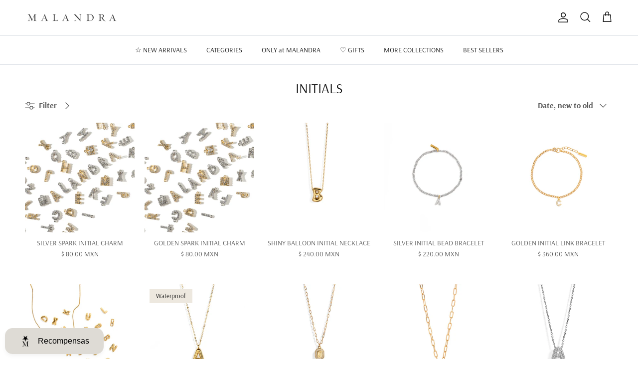

--- FILE ---
content_type: text/html; charset=UTF-8
request_url: https://zooomyapps.com/backinstock/ZooomyBackinStockjson.php?jsonCode=jQuery111003485867212346252_1768580099577&shop=malandra-jewelry.myshopify.com&product_id=&template=collection&_=1768580099578
body_size: 458
content:
jQuery111003485867212346252_1768580099577({"shop":"malandra-jewelry.myshopify.com","back_in_stock_text":"Notificarme","add_font_size":"13px","add_border_radius":"0px","add_border_width":"0px","add_border_color":"#000000","add_background_color":"#000000","add_font_color":"#FFFFFF","back_in_stock_width":"","main_heading":"Ent\u00e9rate cuando este disponible","sub_heading":"Te notificaremos tan pronto como lo tengamos de vuelta..","main_heading_color":"#000000","main_heading_size":"20px","sub_heading_color":"#888888","sub_heading_size":"13px","admin_email":"","quantity":"0","notify_msg":"\u00a1Gracias por registrarte! Te notificaremos tan pronto como lo tengamos de vuelta.","notify_emsg":"Ingresa un correo electr\u00f3nico v\u00e1lido.","user_added_css":".zbackinstock__headings .zooomyh3{\r\n font-weight: bold;\r\n}","ccss":null,"email_placeholder":"Enter email...","autoemail":"yes","checkdata":1,"shop_token":"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","branding":"","tc_txt":"","znltxt":"Quiero recibir las \u00faltimas novedades de Malandra.","znlsignup":"no","lay":"lay_1","collectionpage":"no","double_opt_enable":"no","double_opt_txt":"I consent to my email being used to notify me.","maillist":"no","fae":"yes","coll_btn_text":"","coll_btn_font_size":"10px","coll_btn_border_width":"0px","coll_btn_border_radius":"0px","coll_btn_width":"","coll_btn_border_color":"#000000","coll_btn_bg_color":"#000000","coll_btn_font_color":"#FFFFFF"})
